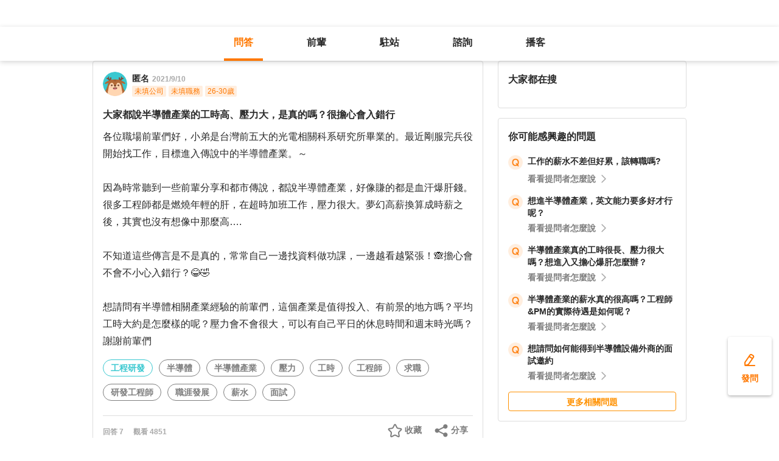

--- FILE ---
content_type: text/html; charset=utf-8
request_url: https://giver.104.com.tw/question/0cf4da55-b87f-4179-9fc4-17b745d7b876?msgSeq=48924
body_size: 16305
content:

<!DOCTYPE html>
<html lang="zh-Hant-TW">

<head>
	<title>大家都說半導體產業的工時高、壓力大，是真的嗎？很擔心會入錯行 - 工程研發、半導體、半導體產業等職場問題｜104職涯診所</title>
	<link rel="shortcut icon" href="/asset/img/favicon.ico" type="image/ico">

	<link rel="stylesheet" href="/public/css/main.css" />

	<meta name="viewport" content="width=device-width, initial-scale=1.0, minimum-scale=1.0, user-scalable=no">

	<meta http-equiv="X-UA-Compatible" content="IE=edge">
	<meta name="description" content="各位職場前輩們好，小弟是台灣前五大的光電相關科系研究所畢業的。最近剛服完兵役開始找工作，目標進入傳說中的半導體產業。～

因為時常聽到一些前輩分享和都市傳說，都說半導體產業，好像賺的都是血汗爆肝錢。很… - 看更多工程研發、半導體,半導體產業,壓力,工時,工程師,求職,研發工程師,職涯發展,薪水,面試等職涯問題，請上 104 職涯診所">
	<meta http-equiv="cache-control" content="no-cache" />
	<meta http-equiv="expires" content="0" />
	<meta http-equiv="pragma" content="no-cache" />
	<meta property="og:site_name" content="104 職涯診所">
	<meta property="og:image" content="https://giver.104.com.tw/asset/img/ogImg/ogImg-2008001000.jpg?v=202601">
	<meta property="og:image:width" content="1200" />
	<meta property="og:image:height" content="1200" />
	<meta property="og:type" content="website">
	<meta property="og:title" content="大家都說半導體產業的工時高、壓力大，是真的嗎？很擔心會入錯行 - 工程研發、半導體、半導體產業等職場問題｜104職涯診所">
	<meta property="og:description" content="各位職場前輩們好，小弟是台灣前五大的光電相關科系研究所畢業的。最近剛服完兵役開始找工作，目標進入傳說中的半導體產業。～

因為時常聽到一些前輩分享和都市傳說，都說半導體產業，好像賺的都是血汗爆肝錢。很… - 看更多工程研發、半導體,半導體產業,壓力,工時,工程師,求職,研發工程師,職涯發展,薪水,面試等職涯問題，請上 104 職涯診所">
	<meta property="og:url" content="https://giver.104.com.tw/question/0cf4da55-b87f-4179-9fc4-17b745d7b876">

	<meta name="twitter:card" content="summary_large_image">
	<meta name="twitter:title" content="大家都說半導體產業的工時高、壓力大，是真的嗎？很擔心會入錯行 - 工程研發、半導體、半導體產業等職場問題｜104職涯診所">
	<meta name="twitter:description" content="各位職場前輩們好，小弟是台灣前五大的光電相關科系研究所畢業的。最近剛服完兵役開始找工作，目標進入傳說中的半導體產業。～

因為時常聽到一些前輩分享和都市傳說，都說半導體產業，好像賺的都是血汗爆肝錢。很… - 看更多工程研發、半導體,半導體產業,壓力,工時,工程師,求職,研發工程師,職涯發展,薪水,面試等職涯問題，請上 104 職涯診所">
	<meta name="twitter:image" content="https://giver.104.com.tw/asset/img/ogImg/ogImg-2008001000.jpg?v=202601">
	<meta name="twitter:image:alt" content="各位職場前輩們好，小弟是台灣前五大的光電相關科系研究所畢業的。最近剛服完兵役開始找工作，目標進入傳說中的半導體產業。～

因為時常聽到一些前輩分享和都市傳說，都說半導體產業，好像賺的都是血汗爆肝錢。很… - 看更多工程研發、半導體,半導體產業,壓力,工時,工程師,求職,研發工程師,職涯發展,薪水,面試等職涯問題，請上 104 職涯診所">

	<meta name="robots" content="index,follow">
	<link rel="canonical" href="https://giver.104.com.tw/question/0cf4da55-b87f-4179-9fc4-17b745d7b876">
</head>

<body>
	<div id="APP"><div><div id="giver_heybar"></div><img src="" style="display:none" alt="hiddenImg"/><nav class="navHeybar"><div class="mainNavHeybar"><a href="/questionList" id="h_questionList" class="tabHeybar active" data-gtm-header="Tab-問答">問答</a><a href="/giverList" id="h_giverList" class="tabHeybar" data-gtm-header="Tab-前輩">前輩</a><a href="/eventList" id="h_eventList" class="tabHeybar" data-gtm-header="Tab-駐站">駐站</a><a href="https://resume-clinic.104.com.tw/?utm_source=104&amp;utm_medium=careerclinic_door" id="h_rc" class="tabHeybar" data-gtm-header="Tab-諮詢">諮詢</a><a href="/podcast" id="h_podcast" class="tabHeybar" data-gtm-header="Tab-Podcast">播客</a></div></nav></div><section class="container" style="margin-top:56px"><div class="mobileNavTab mobileNavTab--fixed"><button id="mh_questionList" class="active" data-gtm-header="Tab-問答">問答</button><button id="mh_giverList" class="" data-gtm-header="Tab-前輩">前輩</button><button id="mh_eventList" class="" data-gtm-header="Tab-駐站">駐站</button><button id="mh_rc" class="" data-gtm-header="Tab-諮詢">諮詢</button><button id="mh_podcast" class="" data-gtm-header="Tab-podcast">播客</button></div><div class="questionDetailBreadcrumbBlock"><div class="mainBreadCrumb"><div><a href="/">職涯診所</a><span>/</span></div><div><a href="/questionList/2008001000">工程研發</a><span>/</span></div><div><a href="/question/0cf4da55-b87f-4179-9fc4-17b745d7b876">大家都說半導體產業的工時高、壓力大，是真的嗎？很擔心會入錯行</a></div></div></div><div class="containerMain containerMain__twoCol containerMain__twoCol--r-310"><article class="containerMain__main"><section class="askCardSocial__detail__new"><div class="askCardSocial__up__new"><p style="display:none" class="topTag">置頂</p><div class="userInfo"><div class="avatarBlock"><div class="badge"><img src="/asset/img/img-DefaultAvatar.png" class="" style="cursor:default" alt="" title=""/><img class="mentorBorder" style="display:none" src="/asset/img/img_mentor.svg" alt=""/></div></div><dl><dt><div class="nameBlock"><span class="nickname">匿名</span><div class="badgeBlock"><div style="display:none" class="mentorBadgeContainer"><img class="mentorBadgeIcon" src="../../asset/img/imgIcon/icon-career-mentor.svg" alt="mentorBadgeIcon"/><span class="mentorBadge">職涯引導師</span></div></div><span class="questionDate"><a href="https://giver.104.com.tw/question/0cf4da55-b87f-4179-9fc4-17b745d7b876">2021/9/10</a></span></div></dt><dd style="display:"><span><p class="bgTitle" style="display:none"></p></span><div class="userTag"><span>未填公司</span><span>未填職務</span><span>26-30歲</span></div></dd></dl></div><div class="askQu"><h1 class="title">大家都說半導體產業的工時高、壓力大，是真的嗎？很擔心會入錯行</h1><div class="ellipsis"><div><p>各位職場前輩們好，小弟是台灣前五大的光電相關科系研究所畢業的。最近剛服完兵役開始找工作，目標進入傳說中的半導體產業。～<br/><br/>因為時常聽到一些前輩分享和都市傳說，都說半導體產業，好像賺的都是血汗爆肝錢。很多工程師都是燃燒年輕的肝，在超時加班工作，壓力很大。夢幻高薪換算成時薪之後，其實也沒有想像中那麼高….<br/><br/>不知道這些傳言是不是真的，常常自己一邊找資料做功課，一邊越看越緊張！🙈擔心會不會不小心入錯行？😂🤣<br/><br/>想請問有半導體相關產業經驗的前輩們，這個產業是值得投入、有前景的地方嗎？平均工時大約是怎麼樣的呢？壓力會不會很大，可以有自己平日的休息時間和週末時光嗎？謝謝前輩們</p></div></div><div class="voteActionBlock" style="display:none"><div class="voteWarningDivPc"><p class="voteWarning" style="display:none">投票結果僅代表群眾意見，建議多方評估喔！</p></div><div class="voteInfo" style="display:"><span class="voteCount" style="display:none">0<!-- --> 人投票・</span><span class="voteEndDate">投票已結束</span></div><div class="voteWarningDivMb"><p class="voteWarning" style="display:none">投票結果僅代表群眾意見，建議多方評估喔！</p></div><button class="btnVote" data-gtm-qabtn="查看投票結果">查看投票結果</button><div class="checkVoteResult" style="display:none" data-gtm-qabtn="查看投票結果"><span>查看投票結果</span></div></div><div class="tags" data-gtm-qa="問答-點擊Tag"><span class="tagNew tagNew--first"><a href="https://giver.104.com.tw/questionList/0" id="0">工程研發</a></span><span class="tagNew"><a href="https://giver.104.com.tw/questionList/0/tag/3vUJNnZSzZdNK" id="0/tag/3vUJNnZSzZdNK?orderType=latest&amp;dn58=3vUJNnZSzZdNK&amp;tagType=0">半導體</a></span><span class="tagNew"><a href="https://giver.104.com.tw/questionList/0/tag/7RVDFdbZTZT45aiYkPvgc" id="0/tag/7RVDFdbZTZT45aiYkPvgc?orderType=latest&amp;dn58=7RVDFdbZTZT45aiYkPvgc&amp;tagType=1">半導體產業</a></span><span class="tagNew"><a href="https://giver.104.com.tw/questionList/0/tag/2yMWBeDQn" id="0/tag/2yMWBeDQn?orderType=latest&amp;dn58=2yMWBeDQn&amp;tagType=1">壓力</a></span><span class="tagNew"><a href="https://giver.104.com.tw/questionList/0/tag/2yPmWxwxD" id="0/tag/2yPmWxwxD?orderType=latest&amp;dn58=2yPmWxwxD&amp;tagType=1">工時</a></span><span class="tagNew"><a href="https://giver.104.com.tw/questionList/0/tag/3vbLrQ6iG1xtJ" id="0/tag/3vbLrQ6iG1xtJ?orderType=latest&amp;dn58=3vbLrQ6iG1xtJ&amp;tagType=1">工程師</a></span><span class="tagNew"><a href="https://giver.104.com.tw/questionList/0/tag/2ysxXyXux" id="0/tag/2ysxXyXux?orderType=latest&amp;dn58=2ysxXyXux&amp;tagType=0">求職</a></span><span class="tagNew"><a href="https://giver.104.com.tw/questionList/0/tag/7UrSUhgnRZj61ZqHtrdHc" id="0/tag/7UrSUhgnRZj61ZqHtrdHc?orderType=latest&amp;dn58=7UrSUhgnRZj61ZqHtrdHc&amp;tagType=1">研發工程師</a></span><span class="tagNew"><a href="https://giver.104.com.tw/questionList/0/tag/5PUtnSsUQr7bwmHDW" id="0/tag/5PUtnSsUQr7bwmHDW?orderType=latest&amp;dn58=5PUtnSsUQr7bwmHDW&amp;tagType=0">職涯發展</a></span><span class="tagNew"><a href="https://giver.104.com.tw/questionList/0/tag/2zphE5115" id="0/tag/2zphE5115?orderType=latest&amp;dn58=2zphE5115&amp;tagType=1">薪水</a></span><span class="tagNew"><a href="https://giver.104.com.tw/questionList/0/tag/31LN124hb" id="0/tag/31LN124hb?orderType=latest&amp;dn58=31LN124hb&amp;tagType=0">面試</a></span></div></div><div class="socialBar"><div class="deniedAnswerBlock" style="display:none" data-gtm-qabtn="婉拒回答"><span>婉拒回答</span></div><div class="countBlock"><span class="ansCount" style="display:">回答 <!-- -->7</span><span class="viewCount" style="display:">觀看 <!-- -->4851</span></div><div class="pluginShareTip"><button class="share" data-gtm-qabtn="分享">分享</button><div class="sharePop" style="display:none"><div class="shareShelf"><dl><dt>分享到：</dt><dd><div class="icon icon--line"></div><span>Line</span></dd><dd><div class="icon icon--facebook"></div><span>FaceBook</span></dd><dd><div class="icon icon--twitter"></div><span>Twitter</span></dd><dd><div class="icon icon--copyLink"><div class="icon icon--copyLink"></div></div><span>複製連結</span></dd></dl><div class="shareBoxClose">取消</div></div></div></div><button class="attention" style="display:" data-gtm-qabtn="收藏">收藏</button></div><div class="bottomLine"></div><div class="askCardSocial__wrapReplyInput"><div class="askCardSocial__replyInput"><div class="replyInput replyInput--disable"><div class="replyInput__flex"><div class="avatarBlock"><div class="badge badge__level0--small"><img src="/asset/img/img-DefaultAvatar.png" class="" alt="" title=""/><img class="mentorBorder" style="display:none" src="/asset/img/img_mentor.svg" alt=""/></div></div><div class="replyInput__textarea"><textarea placeholder="寫下你對這則問題的想法..." readonly=""></textarea></div></div></div></div></div></div><div class="msgCountBlock" style="display:"><span>回答 <!-- -->7<!-- --> 則</span></div><div class="askCardSocial__down__new"><div class="askCardSocial__editorReplyDetail"><div class="replyUser"><a href="/profile/NTA0MDM5Ng==" style="display:block"></a><div class="avatarBlock"><div class="badge"><img src="/asset/img/img-DefaultAvatar.png" class="replyUser__img" alt="" title=""/><img class="mentorBorder" style="display:none" src="/asset/img/img_mentor.svg" alt=""/></div></div><div class="replyUser__info"><div class="replyUser__name"><span class="name"><a rel="nofollow" href="/profile/NTA0MDM5Ng==" style="display:block">文裕Hiro</a></span><div class="badgeBlock"><img class="identity" src="https://heybar.an9.104.com.tw/img/mfd/20250804174042_giver.svg" alt="Giver職涯志工"/><div style="display:none" class="mentorBadgeContainer"><img class="mentorBadgeIcon" src="../../asset/img/imgIcon/icon-career-mentor.svg" alt="mentorBadgeIcon"/><span class="mentorBadge">職涯引導師</span></div></div><span class="follow" style="display:">・<b>關注</b></span><a style="display:none" class="date" href="/question/0cf4da55-b87f-4179-9fc4-17b745d7b876?msgSeq=46811">・<!-- -->2021/9/10</a></div><p style="display:" class="replyUser__company"><span class="title"><a href="/profile/NTA0MDM5Ng==" style="display:block"><span>日商台灣迪恩士半導體科技 總務主任</span></a></span><a class="date" href="/question/0cf4da55-b87f-4179-9fc4-17b745d7b876?msgSeq=46811">・<!-- -->2021/9/10</a></p></div><div class="replyUser__edit" style="display:"><ul class="tooltips tooltips--topRight tooltips--normal" style="display:none"><li><a rel="nofollow" style="display:none" href="#">刪除</a><a rel="nofollow" style="display:none" href="#">修改</a><a rel="nofollow" style="display:" href="#">檢舉</a></li></ul></div></div><div class="replyVoteTag" style="display:none"><div class="selectedIcon"></div><span></span></div><div class="replyContentTop" style="display:"></div><div class="askAns"><div class="ellipsis" style="cursor:"><div><p>您好，我過往是半導體設備商的HR。傳言有八成以上的可信度，所以就要看您想要的是錢？還是想要生活？若是想要工作生活平衡，只能說真的會比較難，這是您要取捨的部分。壓力是因為一切要配合生產，所以只要有影響生產進度的問題產生，就必須馬上解決，也就會是壓力的來源。以上供您參考，謝謝！</p></div></div></div><div style="display:"><div class="replyInteractiveCount"><div class="clapCount" style="display:">2<span>人拍手<!-- -->・</span></div><div class="affirmCount" style="display:">1<span>人肯定</span></div></div><div class="clapAnimationBlock" style="z-index:-1"><div></div></div><div class="clapTipBlock" style="display:none"><div class="clapTip"><span>拍一下，給前輩大大的鼓勵！</span><span class="close"></span></div></div><div class="newReplyAction" style="display:"><button class="replyAction__clap" data-gtm-qabtn="拍手">拍手</button><button class="replyAction__affirm" data-gtm-qabtn="肯定" style="display:">肯定</button><button class="replyAction__reply" data-gtm-qabtn="回覆">回覆</button></div><div class="replyLevel2OutsideBlock"><div class="askCardSocial__replyInput" style="display:none"><div class="replyInput"><div class="replyInput__flex"><div class="avatarBlock"><div class="badge badge__level0--small"><img src="/asset/img/img-DefaultAvatar.png" class="" alt="" title=""/><img class="mentorBorder" style="display:none" src="/asset/img/img_mentor.svg" alt=""/></div></div><div class="replyInput__textarea"><textarea placeholder="寫下你的想法..." readonly=""></textarea><i>0<!-- -->/2000</i></div></div><p class="warning"></p><div class="replyInput__btn"><button class="btn btn--small btn--primary">回覆</button></div></div></div></div><div class="askCardSocial__replyInput" style="display:none"><div class="replyInput"><div class="replyInput__flex"><div class="avatarBlock"><div class="badge badge__level0--small"><img src="/asset/img/img-DefaultAvatar.png" class="" alt="" title=""/><img class="mentorBorder" style="display:none" src="/asset/img/img_mentor.svg" alt=""/></div></div><div class="replyInput__textarea"><textarea placeholder="寫下你的想法..." readonly=""></textarea><i>0<!-- -->/2000</i></div></div><p class="warning"></p><div class="replyInput__btn"><button class="btn btn--small btn--primary">回覆</button></div></div></div></div></div><div class="askCardSocial__editorReplyDetail"><div class="replyUser"><a href="/profile/NDQ2MzU5OA==" style="display:block"></a><div class="avatarBlock"><div class="badge badge__level0--small"><img src="/asset/img/img-DefaultAvatar.png" class="replyUser__img" alt="" title=""/><img class="mentorBorder" style="display:none" src="/asset/img/img_mentor.svg" alt=""/></div></div><div class="replyUser__info"><div class="replyUser__name"><span class="name"><a rel="nofollow" href="/profile/NDQ2MzU5OA==" style="display:block">Well</a></span><div class="badgeBlock"><div style="display:none" class="mentorBadgeContainer"><img class="mentorBadgeIcon" src="../../asset/img/imgIcon/icon-career-mentor.svg" alt="mentorBadgeIcon"/><span class="mentorBadge">職涯引導師</span></div></div><span class="follow" style="display:">・<b>關注</b></span><a style="display:none" class="date" href="/question/0cf4da55-b87f-4179-9fc4-17b745d7b876?msgSeq=46783">・<!-- -->2021/9/10</a></div><p style="display:" class="replyUser__company"><span class="title"><a href="/profile/NDQ2MzU5OA==" style="display:block"><span>財團法人 資深產業策略研究員</span></a></span><a class="date" href="/question/0cf4da55-b87f-4179-9fc4-17b745d7b876?msgSeq=46783">・<!-- -->2021/9/10</a></p></div><div class="replyUser__edit" style="display:"><ul class="tooltips tooltips--topRight tooltips--normal" style="display:none"><li><a rel="nofollow" style="display:none" href="#">刪除</a><a rel="nofollow" style="display:none" href="#">修改</a><a rel="nofollow" style="display:" href="#">檢舉</a></li></ul></div></div><div class="replyVoteTag" style="display:none"><div class="selectedIcon"></div><span></span></div><div class="replyContentTop" style="display:"></div><div class="askAns"><div class="ellipsis" style="cursor:"><div><p>這個產業值不值得投入: 就產業發展來說，當然是值得投入的。<br/>壓力大嗎: 只要相要高薪的工作，壓力都大，沒有高薪壓力不大的工作。<br/>要看您自己的追求或最重要的條件是什麼？但如果您非朝九晚五，有雙休的工作不作，那只能說您目前不適合半導體產業。</p></div></div></div><div style="display:"><div class="replyInteractiveCount"><div class="clapCount" style="display:">1<span>人拍手<!-- -->・</span></div><div class="affirmCount" style="display:">1<span>人肯定</span></div></div><div class="clapAnimationBlock" style="z-index:-1"><div></div></div><div class="clapTipBlock" style="display:none"><div class="clapTip"><span>拍一下，給前輩大大的鼓勵！</span><span class="close"></span></div></div><div class="newReplyAction" style="display:"><button class="replyAction__clap" data-gtm-qabtn="拍手">拍手</button><button class="replyAction__affirm" data-gtm-qabtn="肯定" style="display:">肯定</button><button class="replyAction__reply" data-gtm-qabtn="回覆">回覆</button></div><div class="replyLevel2OutsideBlock"><div class="askCardSocial__replyInput" style="display:none"><div class="replyInput"><div class="replyInput__flex"><div class="avatarBlock"><div class="badge badge__level0--small"><img src="/asset/img/img-DefaultAvatar.png" class="" alt="" title=""/><img class="mentorBorder" style="display:none" src="/asset/img/img_mentor.svg" alt=""/></div></div><div class="replyInput__textarea"><textarea placeholder="寫下你的想法..." readonly=""></textarea><i>0<!-- -->/2000</i></div></div><p class="warning"></p><div class="replyInput__btn"><button class="btn btn--small btn--primary">回覆</button></div></div></div></div><div class="askCardSocial__replyInput" style="display:none"><div class="replyInput"><div class="replyInput__flex"><div class="avatarBlock"><div class="badge badge__level0--small"><img src="/asset/img/img-DefaultAvatar.png" class="" alt="" title=""/><img class="mentorBorder" style="display:none" src="/asset/img/img_mentor.svg" alt=""/></div></div><div class="replyInput__textarea"><textarea placeholder="寫下你的想法..." readonly=""></textarea><i>0<!-- -->/2000</i></div></div><p class="warning"></p><div class="replyInput__btn"><button class="btn btn--small btn--primary">回覆</button></div></div></div></div></div><div class="askCardSocial__editorReplyDetail"><div class="replyUser"><a href="/profile/MzI3Nzc1NA==" style="display:block"></a><div class="avatarBlock"><div class="badge"><img src="/asset/img/img-DefaultAvatar.png" class="replyUser__img" alt="" title=""/><img class="mentorBorder" style="display:none" src="/asset/img/img_mentor.svg" alt=""/></div></div><div class="replyUser__info"><div class="replyUser__name"><span class="name"><a rel="nofollow" href="/profile/MzI3Nzc1NA==" style="display:block">Jim Liu</a></span><div class="badgeBlock"><img class="identity" src="https://heybar.an9.104.com.tw/img/mfd/20250804174042_giver.svg" alt="Giver職涯志工"/><div style="display:none" class="mentorBadgeContainer"><img class="mentorBadgeIcon" src="../../asset/img/imgIcon/icon-career-mentor.svg" alt="mentorBadgeIcon"/><span class="mentorBadge">職涯引導師</span></div></div><span class="follow" style="display:">・<b>關注</b></span><a style="display:none" class="date" href="/question/0cf4da55-b87f-4179-9fc4-17b745d7b876?msgSeq=48924">・<!-- -->2021/9/29</a></div><p style="display:" class="replyUser__company"><span class="title"><a href="/profile/MzI3Nzc1NA==" style="display:block"><span>大學講師 半導體產業顧問 大學講師</span></a></span><a class="date" href="/question/0cf4da55-b87f-4179-9fc4-17b745d7b876?msgSeq=48924">・<!-- -->2021/9/29</a></p></div><div class="replyUser__edit" style="display:"><ul class="tooltips tooltips--topRight tooltips--normal" style="display:none"><li><a rel="nofollow" style="display:none" href="#">刪除</a><a rel="nofollow" style="display:none" href="#">修改</a><a rel="nofollow" style="display:" href="#">檢舉</a></li></ul></div></div><div class="replyVoteTag" style="display:none"><div class="selectedIcon"></div><span></span></div><div class="replyContentTop" style="display:"></div><div class="askAns askAns__limitHeightLess"><div class="ellipsis" style="cursor:"><div><p>&quot;台灣前五大的光電相關科系研究所畢業&quot;<br/>==＞ 您應該很多學長姐在這產業，問問他們不是更清楚。<br/><br/>&quot;這個產業是值得投入、有前景的地方嗎？&quot;<br/>==＞ 這行業的確辛苦，如果想靠自己力量改變生活和命運，就可以去嘗試。<br/>如果家裡不缺錢，或喜歡過安逸的生活，那就不適合。</p></div></div></div><div class="askCardLoginUnlock" style="margin-top:-0px"><div class="unlockBlock"><button class="unlockBtn" data-gtm-wall="登入解鎖">登入解鎖全部 <!-- -->7<!-- --> 則回答</button><p class="desc">近 2000 位各行各業的 Giver 解答</p><p class="desc">還可以一起加入討論唷！</p><div class="bottom"><p>還沒有 104 帳號嗎？ <a data-gtm-wall="註冊解鎖" href="/register?retRef=">現在去註冊</a></p></div></div></div><div style="display:none"><div class="replyInteractiveCount"><div class="clapCount" style="display:none">0<span>人拍手</span></div><div class="affirmCount" style="display:none">0<span>人肯定</span></div></div><div class="clapAnimationBlock" style="z-index:-1"><div></div></div><div class="clapTipBlock" style="display:none"><div class="clapTip"><span>拍一下，給前輩大大的鼓勵！</span><span class="close"></span></div></div><div class="newReplyAction" style="display:"><button class="replyAction__clap" data-gtm-qabtn="拍手">拍手</button><button class="replyAction__affirm" data-gtm-qabtn="肯定" style="display:">肯定</button><button class="replyAction__reply" data-gtm-qabtn="回覆">回覆</button></div><div class="replyLevel2OutsideBlock"><div class="askCardSocial__replyInput" style="display:none"><div class="replyInput"><div class="replyInput__flex"><div class="avatarBlock"><div class="badge badge__level0--small"><img src="/asset/img/img-DefaultAvatar.png" class="" alt="" title=""/><img class="mentorBorder" style="display:none" src="/asset/img/img_mentor.svg" alt=""/></div></div><div class="replyInput__textarea"><textarea placeholder="寫下你的想法..." readonly=""></textarea><i>0<!-- -->/2000</i></div></div><p class="warning"></p><div class="replyInput__btn"><button class="btn btn--small btn--primary">回覆</button></div></div></div></div><div class="askCardSocial__replyInput" style="display:none"><div class="replyInput"><div class="replyInput__flex"><div class="avatarBlock"><div class="badge badge__level0--small"><img src="/asset/img/img-DefaultAvatar.png" class="" alt="" title=""/><img class="mentorBorder" style="display:none" src="/asset/img/img_mentor.svg" alt=""/></div></div><div class="replyInput__textarea"><textarea placeholder="寫下你的想法..." readonly=""></textarea><i>0<!-- -->/2000</i></div></div><p class="warning"></p><div class="replyInput__btn"><button class="btn btn--small btn--primary">回覆</button></div></div></div></div></div></div><div class="interestedQuestionMobileBlock"><p>你可能感興趣的問題</p><div class="interestedQuestion" id="suggest_1ba72553-7922-4cf6-a47d-aa3a1d0adfe1" style="cursor:pointer" data-gtm-qa="相似問題"><div class="topBlock"><div class="leftQaImg"><img src="../../asset/img/badge-q-mark-orange.png"/></div><div class="rightContent"><div class="title"><h2><a href="/question/1ba72553-7922-4cf6-a47d-aa3a1d0adfe1">工作的薪水不差但好累，該轉職嗎?</a></h2></div></div></div><div class="bottomBlock"><div class="rightArrowBlock"><span>看看提問者怎麼說</span><div class="rightArrow"></div></div></div></div><div class="interestedQuestion" id="suggest_c92dcf74-7d77-4908-ba75-58e43eac30ad" style="cursor:pointer" data-gtm-qa="相似問題"><div class="topBlock"><div class="leftQaImg"><img src="../../asset/img/badge-q-mark-orange.png"/></div><div class="rightContent"><div class="title"><h2><a href="/question/c92dcf74-7d77-4908-ba75-58e43eac30ad">想進半導體產業，英文能力要多好才行呢？</a></h2></div></div></div><div class="bottomBlock"><div class="rightArrowBlock"><span>看看提問者怎麼說</span><div class="rightArrow"></div></div></div></div><div class="interestedQuestion" id="suggest_61256c50-049c-46f7-bc8a-d37d7761ec27" style="cursor:pointer" data-gtm-qa="相似問題"><div class="topBlock"><div class="leftQaImg"><img src="../../asset/img/badge-q-mark-orange.png"/></div><div class="rightContent"><div class="title"><h2><a href="/question/61256c50-049c-46f7-bc8a-d37d7761ec27">半導體產業真的工時很長、壓力很大嗎？想進入又擔心爆肝怎麼辦？</a></h2></div></div></div><div class="bottomBlock"><div class="rightArrowBlock"><span>看看提問者怎麼說</span><div class="rightArrow"></div></div></div></div><div class="interestedQuestion" id="suggest_d4bc91f5-2506-4240-a0fd-846da4213784" style="cursor:pointer" data-gtm-qa="相似問題"><div class="topBlock"><div class="leftQaImg"><img src="../../asset/img/badge-q-mark-orange.png"/></div><div class="rightContent"><div class="title"><h2><a href="/question/d4bc91f5-2506-4240-a0fd-846da4213784">半導體產業的薪水真的很高嗎？工程師&amp;PM的實際待遇是如何呢？</a></h2></div></div></div><div class="bottomBlock"><div class="rightArrowBlock"><span>看看提問者怎麼說</span><div class="rightArrow"></div></div></div></div><div class="interestedQuestion" id="suggest_080945cb-25f6-4d64-8fd0-f58ecf79767a" style="cursor:pointer" data-gtm-qa="相似問題"><div class="topBlock"><div class="leftQaImg"><img src="../../asset/img/badge-q-mark-orange.png"/></div><div class="rightContent"><div class="title"><h2><a href="/question/080945cb-25f6-4d64-8fd0-f58ecf79767a">想請問如何能得到半導體設備外商的面試邀約</a></h2></div></div></div><div class="bottomBlock"><div class="rightArrowBlock"><span>看看提問者怎麼說</span><div class="rightArrow"></div></div></div></div><a class="btn btn--small btn--secondary" href="/questionList" data-gtm-btn="更多相關問題">更多相關問題</a></div><section class="specificList"><div class="title"><span>問題還沒被解決嗎？邀請GIVER來回答！</span><button class="close"></button></div><div class="specificList__Cards"></div><div class="arrowRightRiver" style="display:"></div><div class="arrowLeftRiver" style="display:none"></div><div class="specific__more"><a href="/giverList">查看更多職場前輩</a></div></section></section></article><article class="containerMain__right containerMain__right"><div><section class="searchCard"><div class="title">找不到想看的內容嗎？</div><div class="inputBox"><input type="text" placeholder="請輸入關鍵字，查詢相關問答或推薦 Giver"/><span class="searchIcon "></span><div class="autoCompleteBox" style="display:none"></div></div><div class="tagsBox"><h3 class="tagTitle">大家都在搜</h3></div></section><div class="ad d-none"><h3 id="ad_title">和軟體工程相關的職缺</h3><div><a class="ad_url_1" href="/questionList" target="_blank"><span id="ad_icon_1" class="d-done">急徵</span><b id="ad_job_1">【管理部】管理部行政主管【管理部】管理部行政主管【管理部】管理部行政主管【管理部】管理部行政主管</b><p id="ad_cust_1">假期國際有限公司</p></a></div><br/><br/><div><a class="ad_url_2" href="/questionList" target="_blank"><span id="ad_icon_2" class="d-done">急徵</span><b id="ad_job_2">【管理部】管理部行政主管</b><p id="ad_cust_2">假期國際有限公司假期國際有限公司假期國際有限公司假期國際有限公司假期國際有限公司假期國際有限公司假期國際有限公司</p></a></div><br/><br/><div><a class="ad_url_3" href="/questionList" target="_blank"><span id="ad_icon_3" class="d-done">急徵</span><b id="ad_job_3">【管理部】管理部行政主管</b><p id="ad_cust_3">假期國際有限公司</p></a></div><br/><br/><div><a class="ad_url_4" href="/questionList" target="_blank"><span id="ad_icon_4" class="d-done">急徵</span><b id="ad_job_4">【管理部】管理部行政主管</b><p id="ad_cust_4">假期國際有限公司</p></a></div><br/><br/><div><a class="ad_url_5" href="/questionList" target="_blank"><span id="ad_icon_5" class="d-none">急徵</span><b id="ad_job_5">【管理部】管理部行政主管</b><p id="ad_cust_5">假期國際有限公司</p></a></div></div><div class="interestedQuestionPcBlock"><p>你可能感興趣的問題</p><div class="interestedQuestion" id="suggest_1ba72553-7922-4cf6-a47d-aa3a1d0adfe1" style="cursor:pointer" data-gtm-qa="相似問題"><div class="topBlock"><div class="leftQaImg"><img src="../../asset/img/badge-q-mark-orange.png"/></div><div class="rightContent"><div class="title"><h2><a href="/question/1ba72553-7922-4cf6-a47d-aa3a1d0adfe1">工作的薪水不差但好累，該轉職嗎?</a></h2></div></div></div><div class="bottomBlock"><div class="rightArrowBlock"><span>看看提問者怎麼說</span><div class="rightArrow"></div></div></div></div><div class="interestedQuestion" id="suggest_c92dcf74-7d77-4908-ba75-58e43eac30ad" style="cursor:pointer" data-gtm-qa="相似問題"><div class="topBlock"><div class="leftQaImg"><img src="../../asset/img/badge-q-mark-orange.png"/></div><div class="rightContent"><div class="title"><h2><a href="/question/c92dcf74-7d77-4908-ba75-58e43eac30ad">想進半導體產業，英文能力要多好才行呢？</a></h2></div></div></div><div class="bottomBlock"><div class="rightArrowBlock"><span>看看提問者怎麼說</span><div class="rightArrow"></div></div></div></div><div class="interestedQuestion" id="suggest_61256c50-049c-46f7-bc8a-d37d7761ec27" style="cursor:pointer" data-gtm-qa="相似問題"><div class="topBlock"><div class="leftQaImg"><img src="../../asset/img/badge-q-mark-orange.png"/></div><div class="rightContent"><div class="title"><h2><a href="/question/61256c50-049c-46f7-bc8a-d37d7761ec27">半導體產業真的工時很長、壓力很大嗎？想進入又擔心爆肝怎麼辦？</a></h2></div></div></div><div class="bottomBlock"><div class="rightArrowBlock"><span>看看提問者怎麼說</span><div class="rightArrow"></div></div></div></div><div class="interestedQuestion" id="suggest_d4bc91f5-2506-4240-a0fd-846da4213784" style="cursor:pointer" data-gtm-qa="相似問題"><div class="topBlock"><div class="leftQaImg"><img src="../../asset/img/badge-q-mark-orange.png"/></div><div class="rightContent"><div class="title"><h2><a href="/question/d4bc91f5-2506-4240-a0fd-846da4213784">半導體產業的薪水真的很高嗎？工程師&amp;PM的實際待遇是如何呢？</a></h2></div></div></div><div class="bottomBlock"><div class="rightArrowBlock"><span>看看提問者怎麼說</span><div class="rightArrow"></div></div></div></div><div class="interestedQuestion" id="suggest_080945cb-25f6-4d64-8fd0-f58ecf79767a" style="cursor:pointer" data-gtm-qa="相似問題"><div class="topBlock"><div class="leftQaImg"><img src="../../asset/img/badge-q-mark-orange.png"/></div><div class="rightContent"><div class="title"><h2><a href="/question/080945cb-25f6-4d64-8fd0-f58ecf79767a">想請問如何能得到半導體設備外商的面試邀約</a></h2></div></div></div><div class="bottomBlock"><div class="rightArrowBlock"><span>看看提問者怎麼說</span><div class="rightArrow"></div></div></div></div><a class="btn btn--small btn--secondary" href="/questionList" data-gtm-btn="更多相關問題">更多相關問題</a></div></div></article></div></section><div class="overLay overLay--toast" style="display:none"><div class="toast"></div></div><div><div class="goToAsk" data-gtm-nav="發問-move" style="display:"><span class="askPcText">發問</span><div style="display:none" class="askTooltip"><span>免費！任何雜症前輩解</span><span class="close"></span></div></div><div class="goToAskMobileSmall" data-gtm-nav="發問-move" style="display:none"><div class="askTooltip" style="display:none"><span>免費！任何雜症前輩解</span><span class="close"></span></div></div><div class="goToAskMobileLarge" data-gtm-nav="發問-move" style="display:"><span class="largeAskPcText">發問</span><div class="askTooltip" style="display:none"><span>免費！任何雜症前輩解</span><span class="close"></span></div></div><div class="goToTop" style="display:none"><span>返回頂部</span></div><div class="goToTopMobile" style="display:none"></div></div><div class="footer"><div class="service"><a href="/sitemap">服務總覽</a></div><div class="companyInfo"><span class="content">一零四資訊科技股份有限公司 版權所有 © <!-- -->2026</span></div><a href="https://tls.support.104.com.tw/" style="display:block"><div class="tlsNotSupported">2021-10-01 起停止支援 TLS 1.1</div></a></div></div>
	<div id="app-footer"></div>

	<script type="text/javascript" charset="utf-8">
		/* eslint-disable */
		window.serverInfo = {"isLogin":false,"pid":"","nickname":"","companyName":"","jobTitle":"","indCatNo":0,"jobCatNo":0,"birthday":0,"expPeriod":0,"imgFileid":"","blacklistMk":0,"isGlory":0,"description":"","acCenter":"https://accounts.104.com.tw","adminPid":"MTAyNzU5MjM=","main104":"104.com.tw","mobile104":"m.104.com.tw","pda104":"pda.104.com.tw","nabi104":"nabi.104.com.tw/?utm_source=giver&utm_medium=headbar","resume104":"https://resume-clinic.104.com.tw/?utm_source=104&utm_medium=careerclinic_headbar","reviews104":"https://reviews.104.com.tw","guide104":"https://guide.104.com.tw/personality?utm_source=giver&utm_medium=headbar","excludeSpecificPid":["LTE=","LTI=","MTAyNzU5MjM=","MTM3OTYwMzQ=","MTM0MjM2OTY=","MTM0MjM2ODQ=","MTE4MDM2Mg==","OTc2NDcyMg==","MTE2ODI4NzA="],"hadRecommend":false,"question":{"questionId":"0cf4da55-b87f-4179-9fc4-17b745d7b876","pid":"SnlWQlZmNnlxUzBIRXBmb3lZZWFJZz09","userIndustryNo":1001006000,"userJobCatNo":2008001000,"userJobExpTime":1,"userBirthday":852048000000,"jobCatNo":2008001000,"title":"大家都說半導體產業的工時高、壓力大，是真的嗎？很擔心會入錯行","content":"各位職場前輩們好，小弟是台灣前五大的光電相關科系研究所畢業的。最近剛服完兵役開始找工作，目標進入傳說中的半導體產業。～\n\n因為時常聽到一些前輩分享和都市傳說，都說半導體產業，好像賺的都是血汗爆肝錢。很多工程師都是燃燒年輕的肝，在超時加班工作，壓力很大。夢幻高薪換算成時薪之後，其實也沒有想像中那麼高….\n\n不知道這些傳言是不是真的，常常自己一邊找資料做功課，一邊越看越緊張！🙈擔心會不會不小心入錯行？😂🤣\n\n想請問有半導體相關產業經驗的前輩們，這個產業是值得投入、有前景的地方嗎？平均工時大約是怎麼樣的呢？壓力會不會很大，可以有自己平日的休息時間和週末時光嗎？謝謝前輩們","createdate":1631238718000,"modifydate":null,"anonymous":true,"memberInfo":{"nickname":"eKxuFAjlxH2VrNCQwI1QWQ==","companyName":"","jobTitle":"FtZuZiFixZbEHhInlhLAQA==","imgFileid":"AVSZ5hnGsJISApvZaQfgonRPLN62WHS+4zTSI336b05h4mQTVXbMGUtuE6DRnAcg","pid":"SnlWQlZmNnlxUzBIRXBmb3lZZWFJZz09","createdate":-1,"modifydate":-1,"indCatNo":1016002003,"jobCatNo":2006001007,"expPeriod":0,"birthday":883584000000,"description":"","isActive":true,"tagMembers":[],"isGlory":0,"blacklistMk":false,"headshotUrl":"https://heybar.an9.104.com.tw/resource/4BvcsHGw9jVtmQuV4B5ggdDiWM1B7GmyPPtZJCUatiWmqK3s9F4RE8XGpYRLfXZ8LoB7sRyb3NmbQ1ZAdnXHd2wz","badges":[]},"viewCount":4851,"attentionCount":3,"isAttention":false,"replyCount":7,"tagInfos":[{"displayName":"半導體","tagName":"半導體","tagType":1,"tagFrom":-1},{"displayName":"半導體產業","tagName":"","tagType":1,"tagFrom":-1},{"displayName":"壓力","tagName":"","tagType":1,"tagFrom":-1},{"displayName":"工時","tagName":"假勤","tagType":1,"tagFrom":-1},{"displayName":"工程師","tagName":"職類議題","tagType":1,"tagFrom":-1},{"displayName":"求職","tagName":"求職","tagType":0,"tagFrom":-1},{"displayName":"研發工程師","tagName":"","tagType":1,"tagFrom":-1},{"displayName":"職涯發展","tagName":"職涯發展","tagType":0,"tagFrom":-1},{"displayName":"薪水","tagName":"薪資","tagType":1,"tagFrom":-1},{"displayName":"面試","tagName":"面試","tagType":0,"tagFrom":-1}],"replyInfos":[{"msgSeq":"46811","pkey":"0cf4da55-b87f-4179-9fc4-17b745d7b876","modifier":"NTA0MDM5Ng==","message":"您好，我過往是半導體設備商的HR。傳言有八成以上的可信度，所以就要看您想要的是錢？還是想要生活？若是想要工作生活平衡，只能說真的會比較難，這是您要取捨的部分。壓力是因為一切要配合生產，所以只要有影響生產進度的問題產生，就必須馬上解決，也就會是壓力的來源。以上供您參考，謝謝！","htmlContent":null,"createdate":1631247959000,"modifydate":1631247959000,"anonymous":false,"topMsgSeq":"0","memberInfo":{"nickname":"文裕Hiro","companyName":"日商台灣迪恩士半導體科技","jobTitle":"總務主任","imgFileid":"72ad4a331d8249edb274ae87b514314011","pid":"NTA0MDM5Ng==","createdate":1578484853000,"modifydate":1764132954000,"indCatNo":1001006003,"jobCatNo":2002001003,"expPeriod":1,"birthday":283968000000,"description":"未經深思熟慮的離職，只是逃避。唯有面對、解決問題，才會成長。\n\n104人力銀行Giver / NCDA國際生涯發展諮詢師 / 圓桌教育基金會志工","isActive":true,"tagMembers":[],"isGlory":1,"blacklistMk":false,"headshotUrl":"https://heybar.an9.104.com.tw/resource/3dKc9Ryd3RibAi233uGMxbc2d98GanTFnxMjbWUshs7xpm2k1vf546wCUEYo7pkqfsZUr1WVsHaBdef1QFZeAtRFA3dekzG2ApcvLPGhCgDFbQ","identity":{"identity":"giver","name":"Giver職涯志工","pic_url":"https://heybar.an9.104.com.tw/img/mfd/20250804174042_giver.svg","description":"來自各領域的專業工作者，只要有意願分享其職場經驗幫助他人，主動向 104 BeAGiver 團隊提出申請並經審核認證後，即具此身分，能於<a href=\"https://resume-clinic.104.com.tw/\" target=\"_blank\" rel=\"noopener noreferrer\">履歷診療室</a>、<a href=\"https://giver.104.com.tw/questionList/0?orderType=latest\" target=\"_blank\" rel=\"noopener noreferrer\">職涯診所</a>提供服務。深入瞭解<a href=\"https://beagiver.104.com.tw/service\" target=\"_blank\" rel=\"noopener noreferrer\">Giver</a>。","create_date":"2021-05-14T13:32:26"},"isCounselor":0,"badges":[{"badge":"giver_dedicated","name":"最常服務Giver","pic_url":"https://heybar.an9.104.com.tw/img/mfd/20250804174214_giver_delicated.svg","description":"近 3 個月有進行任一職涯服務 (如<a href=\"https://resume-clinic.104.com.tw/\" target=\"_blank\" rel=\"noopener noreferrer\">履歷診療室</a>、<a href=\"https://giver.104.com.tw/questionList/0?orderType=latest\" target=\"_blank\" rel=\"noopener noreferrer\">職涯診所</a>、實體服務等)，且連續每月有服務。深入瞭解<a href=\"https://beagiver.104.com.tw/service\" target=\"_blank\" rel=\"noopener noreferrer\">Giver</a>","is_exposure":true,"create_date":"2025-08-06T18:19:41"},{"badge":"giver_outstanding","name":"優質推薦Giver","pic_url":"https://heybar.an9.104.com.tw/img/mfd/20250804174301_giver_outstanding.svg","description":"具備豐富職涯服務經驗，能提供求職者具體建議、協助釐清問題，由 104 BeAGiver 團隊審核認證。深入瞭解<a href=\"https://beagiver.104.com.tw/service\" target=\"_blank\" rel=\"noopener noreferrer\">Giver</a>。","is_exposure":true,"create_date":"2025-08-06T18:19:07"}]},"isClap":false,"isThank":false,"thankCount":1,"clapCount":2,"multiMedia":[],"voteOption":null,"level2Reply":[]},{"msgSeq":"46783","pkey":"0cf4da55-b87f-4179-9fc4-17b745d7b876","modifier":"NDQ2MzU5OA==","message":"這個產業值不值得投入: 就產業發展來說，當然是值得投入的。\n壓力大嗎: 只要相要高薪的工作，壓力都大，沒有高薪壓力不大的工作。\n要看您自己的追求或最重要的條件是什麼？但如果您非朝九晚五，有雙休的工作不作，那只能說您目前不適合半導體產業。","htmlContent":null,"createdate":1631240033000,"modifydate":1631240033000,"anonymous":false,"topMsgSeq":"0","memberInfo":{"nickname":"Well","companyName":"財團法人","jobTitle":"資深產業策略研究員","imgFileid":"a1b71c2321cc42479f6ff88c9044eab311","pid":"NDQ2MzU5OA==","createdate":1619797275000,"modifydate":1750056860000,"indCatNo":1004003001,"jobCatNo":2001001001,"expPeriod":1,"birthday":126230400000,"description":"找工作最好的時機，是在職的時候\n找工作最好的管道，是朋友的介紹\n離職的原因，永遠和前東家無關\n應該在工作表現的上升期，而不是下降期換工作","isActive":true,"tagMembers":[],"isGlory":0,"blacklistMk":false,"headshotUrl":"https://heybar.an9.104.com.tw/resource/3Gads5rkYgVrQutVwcFMJ1fH8Lk1K5bdRa2dHsNKNqr6sNoCEfYQ9m86eiQxZCkCZmcnp8XEG4mncCmP7XztrxftRGHvyiqAYTuKNrbGVkos43","identity":{},"isCounselor":0,"badges":[]},"isClap":false,"isThank":false,"thankCount":1,"clapCount":1,"multiMedia":[],"voteOption":null,"level2Reply":[]},{"msgSeq":"48924","pkey":"0cf4da55-b87f-4179-9fc4-17b745d7b876","modifier":"MzI3Nzc1NA==","message":"\"台灣前五大的光電相關科系研究所畢業\"\n==＞ 您應該很多學長姐在這產業，問問他們不是更清楚。\n\n\"這個產業是值得投入、有前景的地方嗎？\"\n==＞ 這行業的確辛苦，如果想靠自己力量改變生活和命運，就可以去嘗試。\n如果家裡不缺錢，或喜歡過安逸的生活，那就不適合。","htmlContent":null,"createdate":1632922406000,"modifydate":1632922425000,"anonymous":false,"topMsgSeq":"0","memberInfo":{"nickname":"Jim Liu","companyName":"大學講師 半導體產業顧問","jobTitle":"大學講師","imgFileid":"4ca7c42866824eaa8102a7aaf18967f511","pid":"MzI3Nzc1NA==","createdate":1583514833000,"modifydate":1757685409000,"indCatNo":1005001007,"jobCatNo":2016002021,"expPeriod":1,"birthday":-94723200000,"description":"半導體產業三十年，研發，工廠生產及品質管理， 新建工廠，公司併購，公司治理等經驗。\n\n現任大學專任講師，具有教育部講師證，超過十所學校機構有關半導體產業介紹，擔任公司及機構董事。","isActive":true,"tagMembers":[],"isGlory":1,"blacklistMk":false,"headshotUrl":"https://heybar.an9.104.com.tw/resource/39EfW8DdjU7LviPsbZE9kMkKaCXkBFKwcyNSksYHZGWNLtgvZEaEjuscB7daigauNy7qtq4PfoP4R8qVKGVrt6juejxecV7Fkgg6p59j3bibzM","identity":{"identity":"giver","name":"Giver職涯志工","pic_url":"https://heybar.an9.104.com.tw/img/mfd/20250804174042_giver.svg","description":"來自各領域的專業工作者，只要有意願分享其職場經驗幫助他人，主動向 104 BeAGiver 團隊提出申請並經審核認證後，即具此身分，能於<a href=\"https://resume-clinic.104.com.tw/\" target=\"_blank\" rel=\"noopener noreferrer\">履歷診療室</a>、<a href=\"https://giver.104.com.tw/questionList/0?orderType=latest\" target=\"_blank\" rel=\"noopener noreferrer\">職涯診所</a>提供服務。深入瞭解<a href=\"https://beagiver.104.com.tw/service\" target=\"_blank\" rel=\"noopener noreferrer\">Giver</a>。","create_date":"2021-05-14T13:30:40"},"isCounselor":0,"badges":[{"badge":"giver_dedicated","name":"最常服務Giver","pic_url":"https://heybar.an9.104.com.tw/img/mfd/20250804174214_giver_delicated.svg","description":"近 3 個月有進行任一職涯服務 (如<a href=\"https://resume-clinic.104.com.tw/\" target=\"_blank\" rel=\"noopener noreferrer\">履歷診療室</a>、<a href=\"https://giver.104.com.tw/questionList/0?orderType=latest\" target=\"_blank\" rel=\"noopener noreferrer\">職涯診所</a>、實體服務等)，且連續每月有服務。深入瞭解<a href=\"https://beagiver.104.com.tw/service\" target=\"_blank\" rel=\"noopener noreferrer\">Giver</a>","is_exposure":true,"create_date":"2025-08-06T18:19:36"},{"badge":"giver_outstanding","name":"優質推薦Giver","pic_url":"https://heybar.an9.104.com.tw/img/mfd/20250804174301_giver_outstanding.svg","description":"具備豐富職涯服務經驗，能提供求職者具體建議、協助釐清問題，由 104 BeAGiver 團隊審核認證。深入瞭解<a href=\"https://beagiver.104.com.tw/service\" target=\"_blank\" rel=\"noopener noreferrer\">Giver</a>。","is_exposure":true,"create_date":"2025-08-06T18:18:59"}]},"isClap":false,"isThank":false,"thankCount":0,"clapCount":0,"multiMedia":[],"voteOption":null,"level2Reply":[]},{"msgSeq":"51139","pkey":"0cf4da55-b87f-4179-9fc4-17b745d7b876","modifier":"ODE0NTU3OQ==","message":"您好,無論從事哪種工作都需要熱情投入,成就有多高,相對付出的心力也需要高。","htmlContent":null,"createdate":1634648139000,"modifydate":1634648139000,"anonymous":false,"topMsgSeq":"0","memberInfo":{"nickname":"許美娥","companyName":"頎邦科技","jobTitle":"專業經理","imgFileid":"0553ffc07e6d4042a6703a5570a67caf11","pid":"ODE0NTU3OQ==","createdate":1589893087000,"modifydate":1743313035000,"indCatNo":1001006000,"jobCatNo":2001002000,"expPeriod":1,"birthday":-347184000000,"description":"職場多年發現有幾項特點，深耕於電子業（外商、本土）及人資選訓育用留，最自信於工作熱情而具備許多助人能力，未來也會持續貢獻己力專注於利他～","isActive":true,"tagMembers":[],"isGlory":1,"blacklistMk":false,"headshotUrl":"https://heybar.an9.104.com.tw/resource/2HE18Sogr3Axpvu44g3bG8L7TyLc17Sv3poEK2S4dDHDj4QGgwpcCuj4Yvy5s2gFYcnS4WxPGJ1Sr56FyFJ3dH7o","identity":{"identity":"giver","name":"Giver職涯志工","pic_url":"https://heybar.an9.104.com.tw/img/mfd/20250804174042_giver.svg","description":"來自各領域的專業工作者，只要有意願分享其職場經驗幫助他人，主動向 104 BeAGiver 團隊提出申請並經審核認證後，即具此身分，能於<a href=\"https://resume-clinic.104.com.tw/\" target=\"_blank\" rel=\"noopener noreferrer\">履歷診療室</a>、<a href=\"https://giver.104.com.tw/questionList/0?orderType=latest\" target=\"_blank\" rel=\"noopener noreferrer\">職涯診所</a>提供服務。深入瞭解<a href=\"https://beagiver.104.com.tw/service\" target=\"_blank\" rel=\"noopener noreferrer\">Giver</a>。","create_date":"2021-05-14T13:34:46"},"isCounselor":0,"badges":[]},"isClap":false,"isThank":false,"thankCount":0,"clapCount":0,"multiMedia":[],"voteOption":null,"level2Reply":[]},{"msgSeq":"82982","pkey":"0cf4da55-b87f-4179-9fc4-17b745d7b876","modifier":"MzE4Mzk2OA==","message":"你學的是光電產業， 你沒先問看看學長或教授嗎？\n如果你的背景是會讀書，不會交際， 半導體產業很適合你。\n如果你是喜歡自由，不喜歡加班， 那勸你還是一開始就找別的產業， 半導體有分很多種，有前端後段跟供應商， 正常上下班的還是有，但要花時間找， 不過看你這樣問，想必你比較偏後者， 其實你就別了考慮什麼神山那間，進去後也是很快就跑了，反而會讓下一家懷疑你怎麼跑這麼快。","htmlContent":"<p>你學的是光電產業， 你沒先問看看學長或教授嗎？</p><p>如果你的背景是會讀書，不會交際， 半導體產業很適合你。</p><p>如果你是喜歡自由，不喜歡加班， 那勸你還是一開始就找別的產業， 半導體有分很多種，有前端後段跟供應商， 正常上下班的還是有，但要花時間找， 不過看你這樣問，想必你比較偏後者， 其實你就別了考慮什麼神山那間，進去後也是很快就跑了，反而會讓下一家懷疑你怎麼跑這麼快。</p>","createdate":1664085430000,"modifydate":1664085485000,"anonymous":false,"topMsgSeq":"0","memberInfo":{"nickname":"Roster","companyName":"半導體","jobTitle":"Senior Field Service ","imgFileid":"","pid":"MzE4Mzk2OA==","createdate":1617084083000,"modifydate":1756462470000,"indCatNo":1001006002,"jobCatNo":2010002001,"expPeriod":16,"birthday":315504000000,"description":"半導體混了將近20年的小人物， 服務過世界第一大外商半導體廠，我不會給你官方或文縐縐的答案，只給你最現實的答案當參考，或許不是你喜歡的答案，卻是最實際的建議","isActive":true,"tagMembers":[],"isGlory":0,"blacklistMk":false,"headshotUrl":"","identity":{},"isCounselor":0,"badges":[]},"isClap":false,"isThank":false,"thankCount":0,"clapCount":0,"multiMedia":[],"voteOption":null,"level2Reply":[]},{"msgSeq":"83754","pkey":"0cf4da55-b87f-4179-9fc4-17b745d7b876","modifier":"MzI3NjQzMg==","message":"Hi 您好！\n拜讀完您的敘述與訴求後，容我提供一些建議如下\n1. 先分享半導體方面的資訊。同時，您若想知道所謂都市傳說真偽程度，最直接的方式就是直接問還在這產業的當事人。聽原則不用聽細節，因為細節對每一個人的影響程度不一。\n2. 再來，半導體也區分 user 與 vendor site。一般來說，我會優先建議進入 vendor site。當然，關鍵因素之一也是工作強度。\n3. 小弟過去的經驗是user 再來投入 vendor site. 強度與視角確實不同。\n4. 回到自己。您若能承受壓力、過往個性與彈性也強大。我建議您可以試試，當然又回到履歷準備。您可以找線上前輩一對一履歷健診。\n以上淺見供您參考，祝福您","htmlContent":"<p>Hi 您好！</p><p>拜讀完您的敘述與訴求後，容我提供一些建議如下</p><p>1. 先分享半導體方面的資訊。同時，您若想知道所謂都市傳說真偽程度，最直接的方式就是直接問還在這產業的當事人。聽原則不用聽細節，因為細節對每一個人的影響程度不一。</p><p>2. 再來，半導體也區分 user 與 vendor site。一般來說，我會優先建議進入 vendor site。當然，關鍵因素之一也是工作強度。</p><p>3. 小弟過去的經驗是user 再來投入 vendor site. 強度與視角確實不同。</p><p>4. 回到自己。您若能承受壓力、過往個性與彈性也強大。我建議您可以試試，當然又回到履歷準備。您可以找線上前輩一對一履歷健診。</p><p><br>以上淺見供您參考，祝福您</p>","createdate":1664795320000,"modifydate":1664795320000,"anonymous":false,"topMsgSeq":"0","memberInfo":{"nickname":"Jeff Liu","companyName":"半導體設備商","jobTitle":"業務經理 l 104Giver職涯引導師 第 003202310047 號","imgFileid":"e5cda575e2d440e69d465b6657e4e5fb11","pid":"MzI3NjQzMg==","createdate":1630410146000,"modifydate":1764507158000,"indCatNo":1001006002,"jobCatNo":2005003002,"expPeriod":1,"birthday":126201600000,"description":"1️⃣ 來自文藝復興的金牛、請叫我毛哥 \n2️⃣ #半導體 #新鮮人 #管理 #履歷診斷 #轉職 #面談\n3️⃣ 馬拉松、書法、主持人\n4️⃣ 珍惜手心向下的力量。人生斜槓努力中\n5️⃣ 台灣、成都、重慶、江蘇、深圳、加州、日本、南韓、馬來西亞、新加坡\n6️⃣ 五月天\n7️⃣ 自閉症的音樂兒子［fb 粉絲頁：祐見禎星］","isActive":true,"tagMembers":[],"isGlory":1,"blacklistMk":false,"headshotUrl":"https://heybar.an9.104.com.tw/resource/3ag6MuGXmvU1f2yG82DZG9fZAaMFZggsixJfkLn1hYjP4zsXC6ovjDPKuDXyuDZ88awKTG7nWU13o6435SgKUjAJ75qSK8wihuCZTmjTJ7jcLt","identity":{"identity":"giver","name":"Giver職涯志工","pic_url":"https://heybar.an9.104.com.tw/img/mfd/20250804174042_giver.svg","description":"來自各領域的專業工作者，只要有意願分享其職場經驗幫助他人，主動向 104 BeAGiver 團隊提出申請並經審核認證後，即具此身分，能於<a href=\"https://resume-clinic.104.com.tw/\" target=\"_blank\" rel=\"noopener noreferrer\">履歷診療室</a>、<a href=\"https://giver.104.com.tw/questionList/0?orderType=latest\" target=\"_blank\" rel=\"noopener noreferrer\">職涯診所</a>提供服務。深入瞭解<a href=\"https://beagiver.104.com.tw/service\" target=\"_blank\" rel=\"noopener noreferrer\">Giver</a>。","create_date":"2022-01-10T17:58:50"},"isCounselor":1,"badges":[{"badge":"giver_counselor","name":"職涯引導師 ","pic_url":"https://heybar.an9.104.com.tw/img/mfd/20250804174131_giver_counselor.svg","description":"職涯引導師可有效協助他人進行職涯探索，找到天賦與潛藏的職能優勢，協助其求職準備、發展生涯規劃。","is_exposure":true,"create_date":"2023-12-20T00:00:00"},{"badge":"giver_dedicated","name":"最常服務Giver","pic_url":"https://heybar.an9.104.com.tw/img/mfd/20250804174214_giver_delicated.svg","description":"近 3 個月有進行任一職涯服務 (如<a href=\"https://resume-clinic.104.com.tw/\" target=\"_blank\" rel=\"noopener noreferrer\">履歷診療室</a>、<a href=\"https://giver.104.com.tw/questionList/0?orderType=latest\" target=\"_blank\" rel=\"noopener noreferrer\">職涯診所</a>、實體服務等)，且連續每月有服務。深入瞭解<a href=\"https://beagiver.104.com.tw/service\" target=\"_blank\" rel=\"noopener noreferrer\">Giver</a>","is_exposure":true,"create_date":"2025-08-06T18:19:36"},{"badge":"giver_outstanding","name":"優質推薦Giver","pic_url":"https://heybar.an9.104.com.tw/img/mfd/20250804174301_giver_outstanding.svg","description":"具備豐富職涯服務經驗，能提供求職者具體建議、協助釐清問題，由 104 BeAGiver 團隊審核認證。深入瞭解<a href=\"https://beagiver.104.com.tw/service\" target=\"_blank\" rel=\"noopener noreferrer\">Giver</a>。","is_exposure":true,"create_date":"2025-08-06T18:18:59"}]},"isClap":false,"isThank":false,"thankCount":0,"clapCount":0,"multiMedia":[],"voteOption":null,"level2Reply":[]},{"msgSeq":"85732","pkey":"0cf4da55-b87f-4179-9fc4-17b745d7b876","modifier":"MTQ0MTYyNA==","message":"壓力因人而異, 也因公司而異! 得斟酌自己能耐 與多探聽一下...總之天下沒白吃的晚餐, 想多賺人家的錢,就得幫人家分憂解勞~~","htmlContent":"<p>壓力因人而異, 也因公司而異! 得斟酌自己能耐 與多探聽一下...總之天下沒白吃的晚餐, 想多賺人家的錢,就得幫人家分憂解勞~~</p>","createdate":1666603810000,"modifydate":1666603810000,"anonymous":false,"topMsgSeq":"0","memberInfo":{"nickname":"鄧敏宏","companyName":"Brillnics","jobTitle":"Senior Manager","imgFileid":"93cc198d448541dcb9920d961140270411","pid":"MTQ0MTYyNA==","createdate":1605744410000,"modifydate":1743311797000,"indCatNo":1001006001,"jobCatNo":2008001016,"expPeriod":1,"birthday":49852800000,"description":"","isActive":true,"tagMembers":[],"isGlory":1,"blacklistMk":false,"headshotUrl":"https://heybar.an9.104.com.tw/resource/635zMaXpxoJsb3tDSJXNm7yXVfYwACTZ4TKZnikGebHFBuAXUy9kBRUwCML18LByHNb1VCV1FTfxa9TXJTCAo8eU","identity":{"identity":"giver","name":"Giver職涯志工","pic_url":"https://heybar.an9.104.com.tw/img/mfd/20250804174042_giver.svg","description":"來自各領域的專業工作者，只要有意願分享其職場經驗幫助他人，主動向 104 BeAGiver 團隊提出申請並經審核認證後，即具此身分，能於<a href=\"https://resume-clinic.104.com.tw/\" target=\"_blank\" rel=\"noopener noreferrer\">履歷診療室</a>、<a href=\"https://giver.104.com.tw/questionList/0?orderType=latest\" target=\"_blank\" rel=\"noopener noreferrer\">職涯診所</a>提供服務。深入瞭解<a href=\"https://beagiver.104.com.tw/service\" target=\"_blank\" rel=\"noopener noreferrer\">Giver</a>。","create_date":"2021-05-14T13:27:29"},"isCounselor":0,"badges":[]},"isClap":false,"isThank":false,"thankCount":0,"clapCount":0,"multiMedia":[],"voteOption":null,"level2Reply":[]}],"specifics":[],"assignee":null,"category":1,"voteEndDate":null,"voteOptions":[],"suggestQuestions":[{"questionId":"1ba72553-7922-4cf6-a47d-aa3a1d0adfe1","pid":"L1gxK3RQY2tvNkZ4SXNMSGZjOGN6QT09","userIndustryNo":1001001000,"userJobCatNo":2009002000,"userJobExpTime":1,"userBirthday":631123200000,"jobCatNo":2009002000,"title":"工作的薪水不差但好累，該轉職嗎?","content":"我目前進半導體科技廠快5年，每天朝8晚10\n離開公司通常都是因為太累而不是東西做完了\n24小時 oncall 是基本，基本上是沒有下班這件事情\n\n目前沒結婚，也沒有照顧家庭的壓力\n加班對我來說就是賺加班費跟加班點的機會\n但最近真的深刻感受到對這一切都好疲乏，好累啊...\n還壓力大到每天都做惡夢，每天早上醒來都覺得更累了\n\n想請問各位前輩，我是否該換個工作環境了呢?","createdate":1633340626000,"modifydate":null,"anonymous":true,"memberInfo":{"nickname":"RZZ4GMIHgmYYYxWWPd0LlQ==","companyName":"n1CxopF9yEZ0+y10DT12Jg==","jobTitle":"xllt6RFy2yE9b/eYG5IrUg==","imgFileid":"","pid":"L1gxK3RQY2tvNkZ4SXNMSGZjOGN6QT09","createdate":-1,"modifydate":-1,"indCatNo":1001001002,"jobCatNo":2004001007,"expPeriod":1,"birthday":788889600000,"description":"","isActive":true,"tagMembers":[],"isGlory":0,"blacklistMk":false,"headshotUrl":"","badges":[]},"viewCount":1550,"attentionCount":0,"isAttention":false,"replyCount":5,"tagInfos":[{"displayName":"半導體","tagName":"半導體","tagType":1,"tagFrom":-1},{"displayName":"轉職","tagName":"轉職","tagType":1,"tagFrom":-1}],"replyInfos":[],"specifics":[],"assignee":null,"category":1,"voteEndDate":null,"voteOptions":[]},{"questionId":"c92dcf74-7d77-4908-ba75-58e43eac30ad","pid":"SnlWQlZmNnlxUzBIRXBmb3lZZWFJZz09","userIndustryNo":1001003000,"userJobCatNo":2005003000,"userJobExpTime":1,"userBirthday":662659200000,"jobCatNo":2005003000,"title":"想進半導體產業，英文能力要多好才行呢？","content":"我是管理學院碩士畢業，目前在科技業擔任業務已有5年資歷。最近因為成家了，想要多存點奶粉錢。所以開始思考轉職，想找一份收入更高，未來發展性也更好的工作。\n\n目前最想走的方向，是轉職到半導體產業做國外業務。主要的原因是因為，有認識的朋友剛好在半導體產業做PM。據他的說法，如果想要追求高薪的話，半導體產業很適合。而且現在台灣的半導體算是領先全球，未來的前景非常看好，國外的訂單也很多，在公司擔任「國外業務」對外接口，感覺會是一個滿關鍵的角色。薪資和未來發展性，都很不錯！\n\n聽得我真的超級心動！！\n\n但英文一直都不是我的強項，我的英文程度大概就是大學、研究所時剛好可以勉強通過畢業門檻的水平而已。因為很久沒用了，所以文法和單字量可能還會比學生時期更退步不少。\n\n請問這樣的話，還有機會嗎？一般想進半導體產業，英文程度都差不多要多好才夠呢？面試時會有什麼英文考核或全英語面試嗎？非常感謝～～","createdate":1632673512000,"modifydate":null,"anonymous":true,"memberInfo":{"nickname":"eKxuFAjlxH2VrNCQwI1QWQ==","companyName":"","jobTitle":"FtZuZiFixZbEHhInlhLAQA==","imgFileid":"AVSZ5hnGsJISApvZaQfgonRPLN62WHS+4zTSI336b05h4mQTVXbMGUtuE6DRnAcg","pid":"SnlWQlZmNnlxUzBIRXBmb3lZZWFJZz09","createdate":-1,"modifydate":-1,"indCatNo":1016002003,"jobCatNo":2006001007,"expPeriod":0,"birthday":883584000000,"description":"","isActive":true,"tagMembers":[],"isGlory":0,"blacklistMk":false,"headshotUrl":"https://heybar.an9.104.com.tw/resource/4BvcsHGw9jVtmQuV4B5ggdDiWM1B7GmyPPtZJCUatiWmqK3s9F4RE8XGpYRLfXZ8LoB7sRyb3NmbQ1ZAdnXHd2wz","badges":[]},"viewCount":21610,"attentionCount":2,"isAttention":false,"replyCount":13,"tagInfos":[{"displayName":"半導體","tagName":"半導體","tagType":1,"tagFrom":-1},{"displayName":"半導體產業","tagName":"","tagType":1,"tagFrom":-1},{"displayName":"國外業務","tagName":"","tagType":1,"tagFrom":-1},{"displayName":"學經歷背景","tagName":"學經歷背景","tagType":0,"tagFrom":-1},{"displayName":"技能需求","tagName":"技能需求","tagType":0,"tagFrom":-1},{"displayName":"業務","tagName":"職類議題","tagType":1,"tagFrom":-1},{"displayName":"職涯發展","tagName":"職涯發展","tagType":0,"tagFrom":-1},{"displayName":"英文","tagName":"技能需求","tagType":1,"tagFrom":-1},{"displayName":"轉職","tagName":"轉職","tagType":0,"tagFrom":-1},{"displayName":"面試","tagName":"面試","tagType":0,"tagFrom":-1}],"replyInfos":[],"specifics":[],"assignee":null,"category":1,"voteEndDate":null,"voteOptions":[]},{"questionId":"61256c50-049c-46f7-bc8a-d37d7761ec27","pid":"SnlWQlZmNnlxUzBIRXBmb3lZZWFJZz09","userIndustryNo":1001004000,"userJobCatNo":2008001000,"userJobExpTime":1,"userBirthday":757353600000,"jobCatNo":2008001000,"title":"半導體產業真的工時很長、壓力很大嗎？想進入又擔心爆肝怎麼辦？","content":"大家好，小弟是台灣前五大電機碩士畢業的，至今工作已三年。\n\n最近開始思考轉職，因為對半導體產業很感興趣，所以一直有在搜集相關的資料。但看網路上很多網友分享，都說半導體產業看似光鮮亮麗，其實工時超長又壓力很大，薪水依工時換算成時薪之後一點也不誘人，高薪都是用肝換來的…之類的。朋友們也一直勸退我～\n\n想知道半導體產業，真的有傳聞中那麼辛苦嗎？業界裡面，有沒有相對起來，比較能夠維持工作生活平衡的職務呢？(我可以接受辛苦，也很願意努力，只是希望可以不要嚴重到操壞身體、影響正常的休息和下班生活這樣。) 希望能有半導體業內前輩分享，一解我一直以來的疑惑，非常感謝各位前輩們!!!","createdate":1634660127000,"modifydate":null,"anonymous":true,"memberInfo":{"nickname":"eKxuFAjlxH2VrNCQwI1QWQ==","companyName":"","jobTitle":"FtZuZiFixZbEHhInlhLAQA==","imgFileid":"AVSZ5hnGsJISApvZaQfgonRPLN62WHS+4zTSI336b05h4mQTVXbMGUtuE6DRnAcg","pid":"SnlWQlZmNnlxUzBIRXBmb3lZZWFJZz09","createdate":-1,"modifydate":-1,"indCatNo":1016002003,"jobCatNo":2006001007,"expPeriod":0,"birthday":883584000000,"description":"","isActive":true,"tagMembers":[],"isGlory":0,"blacklistMk":false,"headshotUrl":"https://heybar.an9.104.com.tw/resource/4BvcsHGw9jVtmQuV4B5ggdDiWM1B7GmyPPtZJCUatiWmqK3s9F4RE8XGpYRLfXZ8LoB7sRyb3NmbQ1ZAdnXHd2wz","badges":[]},"viewCount":12018,"attentionCount":4,"isAttention":false,"replyCount":5,"tagInfos":[{"displayName":"半導體","tagName":"半導體","tagType":1,"tagFrom":0},{"displayName":"半導體產業","tagName":"","tagType":1,"tagFrom":0},{"displayName":"壓力","tagName":"","tagType":1,"tagFrom":0},{"displayName":"工作生活平衡","tagName":"工作生活平衡","tagType":1,"tagFrom":0},{"displayName":"工時","tagName":"假勤","tagType":1,"tagFrom":0},{"displayName":"工程師","tagName":"職類議題","tagType":1,"tagFrom":0},{"displayName":"技能需求","tagName":"技能需求","tagType":0,"tagFrom":0},{"displayName":"職涯發展","tagName":"職涯發展","tagType":0,"tagFrom":0},{"displayName":"薪資","tagName":"薪資","tagType":0,"tagFrom":0},{"displayName":"轉職","tagName":"轉職","tagType":0,"tagFrom":0}],"replyInfos":[],"specifics":[],"assignee":null,"category":1,"voteEndDate":null,"voteOptions":[]},{"questionId":"d4bc91f5-2506-4240-a0fd-846da4213784","pid":"SnlWQlZmNnlxUzBIRXBmb3lZZWFJZz09","userIndustryNo":0,"userJobCatNo":0,"userJobExpTime":-1,"userBirthday":852048000000,"jobCatNo":0,"title":"半導體產業的薪水真的很高嗎？工程師&PM的實際待遇是如何呢？","content":"大家好，我和女朋友都是台灣前5名大學的碩士畢業。我念的是理工科系，她則是管院背景。\n\n因為最近正好同時開始在找工作，所以想說如果有機會能進到同一家公司，或至少領域相關的話，未來也比較好能夠有個照應。\n\n我們初步做了一些功課之後，發現雙方都對半導體產業滿感興趣的。感覺是台灣之光，而且聽說雖然辛苦一點，但待遇好像會比較敢給。很多學長姊都說，想追求高薪的話，就進半導體產業！\n\n我們兩個也滿心動的，想說我可以應徵「工程師」，然後她應徵「產品企劃」這樣。\n\n只是不知道上述這兩類的職缺，在「半導體產業」裡的實際薪資待遇，究竟是如何呢？是否有前輩知道大概的薪水範圍 & 未來發展？薪資和前景，會比進入前幾大的跨國「軟體公司」好嗎？\n\n先感謝各位前輩們的無私分享了！","createdate":1637637758000,"modifydate":null,"anonymous":true,"memberInfo":{"nickname":"eKxuFAjlxH2VrNCQwI1QWQ==","companyName":"","jobTitle":"FtZuZiFixZbEHhInlhLAQA==","imgFileid":"AVSZ5hnGsJISApvZaQfgonRPLN62WHS+4zTSI336b05h4mQTVXbMGUtuE6DRnAcg","pid":"SnlWQlZmNnlxUzBIRXBmb3lZZWFJZz09","createdate":-1,"modifydate":-1,"indCatNo":1016002003,"jobCatNo":2006001007,"expPeriod":0,"birthday":883584000000,"description":"","isActive":true,"tagMembers":[],"isGlory":0,"blacklistMk":false,"headshotUrl":"https://heybar.an9.104.com.tw/resource/4BvcsHGw9jVtmQuV4B5ggdDiWM1B7GmyPPtZJCUatiWmqK3s9F4RE8XGpYRLfXZ8LoB7sRyb3NmbQ1ZAdnXHd2wz","badges":[]},"viewCount":5128,"attentionCount":1,"isAttention":false,"replyCount":2,"tagInfos":[{"displayName":"半導體","tagName":"半導體","tagType":1,"tagFrom":0},{"displayName":"半導體產業","tagName":"","tagType":1,"tagFrom":0},{"displayName":"工程師","tagName":"職類議題","tagType":1,"tagFrom":0},{"displayName":"待遇","tagName":"面試","tagType":1,"tagFrom":0},{"displayName":"技能需求","tagName":"技能需求","tagType":0,"tagFrom":0},{"displayName":"求職","tagName":"求職","tagType":1,"tagFrom":0},{"displayName":"產品經理","tagName":"產品研究","tagType":1,"tagFrom":0},{"displayName":"職涯發展","tagName":"職涯發展","tagType":0,"tagFrom":0},{"displayName":"薪水","tagName":"薪資","tagType":1,"tagFrom":0},{"displayName":"薪資","tagName":"薪資","tagType":0,"tagFrom":0}],"replyInfos":[],"specifics":[],"assignee":null,"category":1,"voteEndDate":null,"voteOptions":[]},{"questionId":"080945cb-25f6-4d64-8fd0-f58ecf79767a","pid":"OTEzMDMzNg==","userIndustryNo":1001006002,"userJobCatNo":2009002000,"userJobExpTime":1,"userBirthday":746755200000,"jobCatNo":2009002000,"title":"想請問如何能得到半導體設備外商的面試邀約","content":"目前有美光的製程工程師一年多的經驗，多益有920的成績，希望能夠到如台灣應材、Lam、TEL、ASML等設備外商擔任製程，想請問我的履歷或是經驗有沒有辦法能增加職缺的邀約，跟爭取面試機會呢?","createdate":1598885717000,"modifydate":null,"anonymous":false,"memberInfo":{"nickname":"陳冠任","companyName":"台灣美光記憶體股份有限公司","jobTitle":"擴散暨離子技術改良工程部 工程師","imgFileid":"","pid":"OTEzMDMzNg==","createdate":1584458504000,"modifydate":1598427137000,"indCatNo":1001006002,"jobCatNo":2009002000,"expPeriod":1,"birthday":746755200000,"description":"","isActive":true,"tagMembers":[],"isGlory":0,"blacklistMk":false,"headshotUrl":"","badges":[]},"viewCount":19771,"attentionCount":8,"isAttention":false,"replyCount":8,"tagInfos":[{"displayName":"半導體","tagName":"半導體","tagType":1,"tagFrom":-1},{"displayName":"外商","tagName":"公司文化","tagType":1,"tagFrom":-1},{"displayName":"履歷無回應","tagName":"履歷無回應","tagType":0,"tagFrom":-1},{"displayName":"求職","tagName":"求職","tagType":0,"tagFrom":-1},{"displayName":"美光","tagName":"","tagType":1,"tagFrom":-1},{"displayName":"職涯發展","tagName":"職涯發展","tagType":0,"tagFrom":-1},{"displayName":"製程工程師","tagName":"職類議題","tagType":1,"tagFrom":-1}],"replyInfos":[],"specifics":[],"assignee":null,"category":1,"voteEndDate":null,"voteOptions":[]}],"userJobCatDesc":"工程研發","userIndustryDesc":""},"isApplySpecific":false,"applySpecificCount":0,"isCounselor":0};
		
			window.env = 'prod';
		
		history.scrollRestoration = 'auto';
		/* eslint-enable */
	</script>

	
	<script type="application/ld+json">
		[{"@context":"https://schema.org","@type":"QAPage","mainEntity":{"@type":"Question","name":"大家都說半導體產業的工時高、壓力大，是真的嗎？很擔心會入錯行","text":"各位職場前輩們好，小弟是台灣前五大的光電相關科系研究所畢業的。最近剛服完兵役開始找工作，目標進入傳說中的半導體產業。～\n\n因為時常聽到一些前輩分享和都市傳說，都說半導體產業，好像賺的都是血汗爆肝錢。很多工程師都是燃燒年輕的肝，在超時加班工作，壓力很大。夢幻高薪換算成時薪之後，其實也沒有想像中那麼高….\n\n不知道這些傳言是不是真的，常常自己一邊找資料做功課，一邊越看越緊張！🙈擔心會不會不小心入錯行？😂🤣\n\n想請問有半導體相關產業經驗的前輩們，這個產業是值得投入、有前景的地方嗎？平均工時大約是怎麼樣的呢？壓力會不會很大，可以有自己平日的休息時間和週末時光嗎？謝謝前輩們","answerCount":7,"upvoteCount":3,"dateCreated":"2021-09-10T01:51:58.000Z","author":{"@type":"Person","name":"匿名","url":"https://giver.104.com.tw/profile/JyVBVf6yqS0HEpfoyYeaIg=="},"acceptedAnswer":{"@type":"Answer","text":"您好，我過往是半導體設備商的HR。傳言有八成以上的可信度，所以就要看您想要的是錢？還是想要生活？若是想要工作生活平衡，只能說真的會比較難，這是您要取捨的部分。壓力是因為一切要配合生產，所以只要有影響生產進度的問題產生，就必須馬上解決，也就會是壓力的來源。以上供您參考，謝謝！","dateCreated":"2021-09-10T01:51:58.000Z","upvoteCount":2,"url":"https://giver.104.com.tw/question/0cf4da55-b87f-4179-9fc4-17b745d7b876","author":{"@type":"Person","name":"文裕Hiro","url":"https://giver.104.com.tw/profile/5040396"}},"suggestedAnswer":[{"@type":"Answer","text":"您好，我過往是半導體設備商的HR。傳言有八成以上的可信度，所以就要看您想要的是錢？還是想要生活？若是想要工作生活平衡，只能說真的會比較難，這是您要取捨的部分。壓力是因為一切要配合生產，所以只要有影響生產進度的問題產生，就必須馬上解決，也就會是壓力的來源。以上供您參考，謝謝！","dateCreated":"2021-09-10T01:51:58.000Z","upvoteCount":2,"url":"https://giver.104.com.tw/question/0cf4da55-b87f-4179-9fc4-17b745d7b876","author":{"@type":"Person","name":"文裕Hiro","url":"https://giver.104.com.tw/profile/5040396"}},{"@type":"Answer","text":"這個產業值不值得投入: 就產業發展來說，當然是值得投入的。\n壓力大嗎: 只要相要高薪的工作，壓力都大，沒有高薪壓力不大的工作。\n要看您自己的追求或最重要的條件是什麼？但如果您非朝九晚五，有雙休的工作不作，那只能說您目前不適合半導體產業。","dateCreated":"2021-09-10T01:51:58.000Z","upvoteCount":1,"url":"https://giver.104.com.tw/question/0cf4da55-b87f-4179-9fc4-17b745d7b876","author":{"@type":"Person","name":"Well","url":"https://giver.104.com.tw/profile/4463598"}},{"@type":"Answer","text":"壓力因人而異, 也因公司而異! 得斟酌自己能耐 與多探聽一下...總之天下沒白吃的晚餐, 想多賺人家的錢,就得幫人家分憂解勞~~","dateCreated":"2021-09-10T01:51:58.000Z","upvoteCount":0,"url":"https://giver.104.com.tw/question/0cf4da55-b87f-4179-9fc4-17b745d7b876","author":{"@type":"Person","name":"鄧敏宏","url":"https://giver.104.com.tw/profile/1441624"}}]}},{"@context":"http://schema.org","@id":"https://giver.104.com.tw/#breadcrumblist","@type":"BreadcrumbList","itemListElement":[{"@type":"ListItem","position":1,"name":"104 職涯診所","item":"https://giver.104.com.tw"},{"@type":"ListItem","position":2,"name":"職涯幫幫忙","item":"https://giver.104.com.tw/question/0cf4da55-b87f-4179-9fc4-17b745d7b876"}]},{"@context":"https://schema.org","@type":"ItemList","itemListElement":[{"@type":"ListItem","position":0,"item":{"@type":"DiscussionForumPosting","url":"https://giver.104.com.tw/question/1ba72553-7922-4cf6-a47d-aa3a1d0adfe1","headline":"工作的薪水不差但好累，該轉職嗎?","datePublished":"2021-10-04T09:43:46.000Z","author":{"@type":"Person","name":"RZZ4GMIHgmYYYxWWPd0LlQ==","url":"https://giver.104.com.tw/profile//X1+tPcko6FxIsLHfc8czA=="}}},{"@type":"ListItem","position":1,"item":{"@type":"DiscussionForumPosting","url":"https://giver.104.com.tw/question/c92dcf74-7d77-4908-ba75-58e43eac30ad","headline":"想進半導體產業，英文能力要多好才行呢？","datePublished":"2021-09-26T16:25:12.000Z","author":{"@type":"Person","name":"eKxuFAjlxH2VrNCQwI1QWQ==","url":"https://giver.104.com.tw/profile/JyVBVf6yqS0HEpfoyYeaIg=="}}},{"@type":"ListItem","position":2,"item":{"@type":"DiscussionForumPosting","url":"https://giver.104.com.tw/question/61256c50-049c-46f7-bc8a-d37d7761ec27","headline":"半導體產業真的工時很長、壓力很大嗎？想進入又擔心爆肝怎麼辦？","datePublished":"2021-10-19T16:15:27.000Z","author":{"@type":"Person","name":"eKxuFAjlxH2VrNCQwI1QWQ==","url":"https://giver.104.com.tw/profile/JyVBVf6yqS0HEpfoyYeaIg=="}}},{"@type":"ListItem","position":3,"item":{"@type":"DiscussionForumPosting","url":"https://giver.104.com.tw/question/d4bc91f5-2506-4240-a0fd-846da4213784","headline":"半導體產業的薪水真的很高嗎？工程師&PM的實際待遇是如何呢？","datePublished":"2021-11-23T03:22:38.000Z","author":{"@type":"Person","name":"eKxuFAjlxH2VrNCQwI1QWQ==","url":"https://giver.104.com.tw/profile/JyVBVf6yqS0HEpfoyYeaIg=="}}},{"@type":"ListItem","position":4,"item":{"@type":"DiscussionForumPosting","url":"https://giver.104.com.tw/question/080945cb-25f6-4d64-8fd0-f58ecf79767a","headline":"想請問如何能得到半導體設備外商的面試邀約","datePublished":"2020-08-31T14:55:17.000Z","author":{"@type":"Person","name":"陳冠任","url":"https://giver.104.com.tw/profile/9130336"}}}]}]
	</script>
	
</body>

</html>